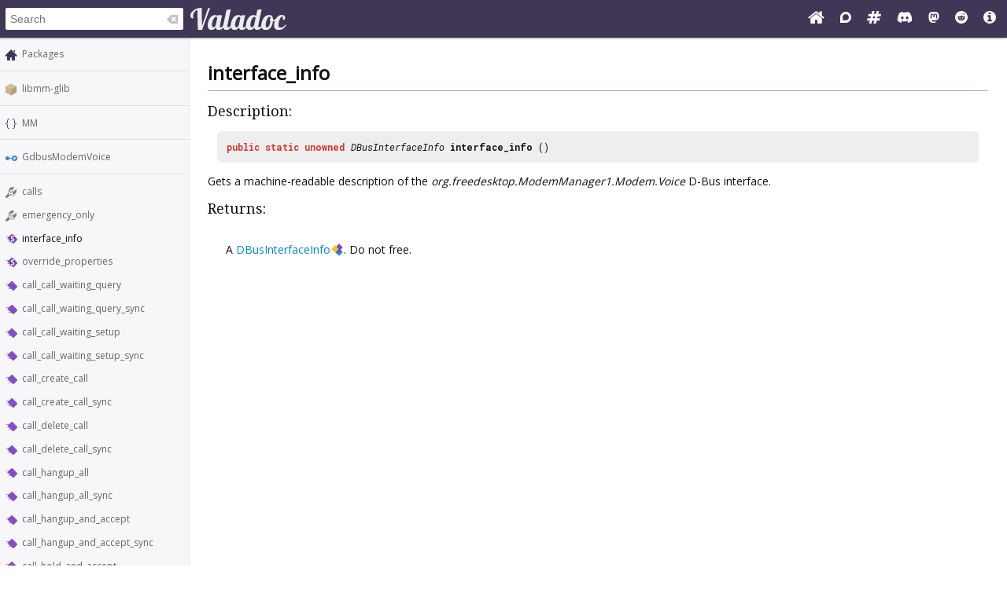

--- FILE ---
content_type: text/html; charset=UTF-8
request_url: https://valadoc.org/libmm-glib/MM.GdbusModemVoice.interface_info.html
body_size: 4087
content:
<!doctype html>
<html lang="en" itemscope itemtype="http://schema.org/WebSite">
<head>
  <meta charset="UTF-8">
  <meta itemprop="image" content="https://valadoc.org/images/preview.png">
  <meta name="fragment" content="!">
  <meta name="twitter:card" content="summary_large_image" />
  <meta name="theme-color" content="#403757">
  <meta itemprop="url" content="https://valadoc.org/"/>
  <meta property="og:description" content="The canonical source for Vala API references.">
  <meta property="og:image" content="https://valadoc.org/images/preview.png">
  <meta property="og:title" content="MM.GdbusModemVoice.interface_info &ndash; libmm-glib">
  <meta property="og:type" content="website">
  <title>MM.GdbusModemVoice.interface_info &ndash; libmm-glib</title>
  <link rel="stylesheet" href="https://fonts.googleapis.com/css?family=Open+Sans:300,400%7CDroid+Serif:400%7CRoboto+Mono:400,500,700,400italic">
  <link rel="stylesheet" href="/styles/main.css" type="text/css">
  <link rel="apple-touch-icon" href="/images/icon.png">
  <link rel="shortcut icon" href="/images/favicon.ico">
  <link rel="search" type="application/opensearchdescription+xml" title="Valadoc" href="/opensearch.xml">
</head>
<body>
  <nav>
    <form action="/">
      <div id="search-box" itemscope itemprop="potentialAction" itemtype="http://schema.org/SearchAction">
        <meta itemprop="target" content="/?q={query}">
        <meta itemprop="query-input" content="required name=query">
        <input itemprop="query-input" id="search-field" type="search" placeholder="Search" autocomplete="off" name="q" />
        <img id="search-field-clear" src="/images/clean.svg" alt="Clear search" />
      </div>
    </form>
    <a class="title" href="/index.htm"><img alt="Valadoc" src="/images/logo.svg"/></a>
    <ul>
      <li><a href="https://vala.dev/" target="_blank" title="Vala Official Website"><svg xmlns="http://www.w3.org/2000/svg" width="1.27em" height="1em" viewBox="0 0 1664 1312"><path fill="currentColor" d="M1408 768v480q0 26-19 45t-45 19H960V928H704v384H320q-26 0-45-19t-19-45V768q0-1 .5-3t.5-3l575-474l575 474q1 2 1 6m223-69l-62 74q-8 9-21 11h-3q-13 0-21-7L832 200L140 777q-12 8-24 7q-13-2-21-11l-62-74q-8-10-7-23.5T37 654L756 55q32-26 76-26t76 26l244 204V64q0-14 9-23t23-9h192q14 0 23 9t9 23v408l219 182q10 8 11 21.5t-7 23.5"/></svg></a>
      <li><a href="https://discourse.gnome.org/tag/vala" target="_blank" title="Discourse (Forums)"><svg xmlns="http://www.w3.org/2000/svg" width="0.88em" height="1em" viewBox="0 0 448 512"><path fill="currentColor" d="M225.9 32C103.3 32 0 130.5 0 252.1C0 256 .1 480 .1 480l225.8-.2c122.7 0 222.1-102.3 222.1-223.9C448 134.3 348.6 32 225.9 32M224 384c-19.4 0-37.9-4.3-54.4-12.1L88.5 392l22.9-75c-9.8-18.1-15.4-38.9-15.4-61c0-70.7 57.3-128 128-128s128 57.3 128 128s-57.3 128-128 128"/></svg></a>
      <li><a href="https://matrix.to/#/#vala:gnome.org" target="_blank" title="Matrix"><svg xmlns="http://www.w3.org/2000/svg" width="1.13em" height="1em" viewBox="0 0 1728 1536"><path fill="currentColor" d="m959 896l64-256H769l-64 256zm768-504l-56 224q-7 24-31 24h-327l-64 256h311q15 0 25 12q10 14 6 28l-56 224q-5 24-31 24h-327l-81 328q-7 24-31 24H841q-16 0-26-12q-9-12-6-28l78-312H633l-81 328q-7 24-31 24H296q-15 0-25-12q-9-12-6-28l78-312H32q-15 0-25-12q-9-12-6-28l56-224q7-24 31-24h327l64-256H168q-15 0-25-12q-10-14-6-28l56-224q5-24 31-24h327l81-328q7-24 32-24h224q15 0 25 12q9 12 6 28l-78 312h254l81-328q7-24 32-24h224q15 0 25 12q9 12 6 28l-78 312h311q15 0 25 12q9 12 6 28"/></svg></a>
      <li><a href="https://discord.gg/YFAzjSVHt7" target="_blank" title="Discord"><svg xmlns="http://www.w3.org/2000/svg" width="1.25em" height="1em" viewBox="0 0 640 512"><path fill="currentColor" d="M524.531 69.836a1.5 1.5 0 0 0-.764-.7A485.065 485.065 0 0 0 404.081 32.03a1.816 1.816 0 0 0-1.923.91a337.461 337.461 0 0 0-14.9 30.6a447.848 447.848 0 0 0-134.426 0a309.541 309.541 0 0 0-15.135-30.6a1.89 1.89 0 0 0-1.924-.91a483.689 483.689 0 0 0-119.688 37.107a1.712 1.712 0 0 0-.788.676C39.068 183.651 18.186 294.69 28.43 404.354a2.016 2.016 0 0 0 .765 1.375a487.666 487.666 0 0 0 146.825 74.189a1.9 1.9 0 0 0 2.063-.676A348.2 348.2 0 0 0 208.12 430.4a1.86 1.86 0 0 0-1.019-2.588a321.173 321.173 0 0 1-45.868-21.853a1.885 1.885 0 0 1-.185-3.126a251.047 251.047 0 0 0 9.109-7.137a1.819 1.819 0 0 1 1.9-.256c96.229 43.917 200.41 43.917 295.5 0a1.812 1.812 0 0 1 1.924.233a234.533 234.533 0 0 0 9.132 7.16a1.884 1.884 0 0 1-.162 3.126a301.407 301.407 0 0 1-45.89 21.83a1.875 1.875 0 0 0-1 2.611a391.055 391.055 0 0 0 30.014 48.815a1.864 1.864 0 0 0 2.063.7A486.048 486.048 0 0 0 610.7 405.729a1.882 1.882 0 0 0 .765-1.352c12.264-126.783-20.532-236.912-86.934-334.541M222.491 337.58c-28.972 0-52.844-26.587-52.844-59.239s23.409-59.241 52.844-59.241c29.665 0 53.306 26.82 52.843 59.239c0 32.654-23.41 59.241-52.843 59.241m195.38 0c-28.971 0-52.843-26.587-52.843-59.239s23.409-59.241 52.843-59.241c29.667 0 53.307 26.82 52.844 59.239c0 32.654-23.177 59.241-52.844 59.241"/></svg></a>
      <li><a href="https://mastodon.social/@vala_lang" target="_blank" title="Mastodon"><svg xmlns="http://www.w3.org/2000/svg" width="0.88em" height="1em" viewBox="0 0 448 512"><path fill="currentColor" d="M433 179.11c0-97.2-63.71-125.7-63.71-125.7c-62.52-28.7-228.56-28.4-290.48 0c0 0-63.72 28.5-63.72 125.7c0 115.7-6.6 259.4 105.63 289.1c40.51 10.7 75.32 13 103.33 11.4c50.81-2.8 79.32-18.1 79.32-18.1l-1.7-36.9s-36.31 11.4-77.12 10.1c-40.41-1.4-83-4.4-89.63-54a102.54 102.54 0 0 1-.9-13.9c85.63 20.9 158.65 9.1 178.75 6.7c56.12-6.7 105-41.3 111.23-72.9c9.8-49.8 9-121.5 9-121.5m-75.12 125.2h-46.63v-114.2c0-49.7-64-51.6-64 6.9v62.5h-46.33V197c0-58.5-64-56.6-64-6.9v114.2H90.19c0-122.1-5.2-147.9 18.41-175c25.9-28.9 79.82-30.8 103.83 6.1l11.6 19.5l11.6-19.5c24.11-37.1 78.12-34.8 103.83-6.1c23.71 27.3 18.4 53 18.4 175z"/></svg></a>
      <li><a href="https://www.reddit.com/r/vala/" target="_blank" title="Reddit"><svg xmlns="http://www.w3.org/2000/svg" width="1em" height="1em" viewBox="0 0 1792 1792"><path fill="currentColor" d="M1095 1167q16 16 0 31q-62 62-199 62t-199-62q-16-15 0-31q6-6 15-6t15 6q48 49 169 49q120 0 169-49q6-6 15-6t15 6M788 986q0 37-26 63t-63 26t-63.5-26t-26.5-63q0-38 26.5-64t63.5-26t63 26.5t26 63.5m395 0q0 37-26.5 63t-63.5 26t-63-26t-26-63t26-63.5t63-26.5t63.5 26t26.5 64m251-120q0-49-35-84t-85-35t-86 36q-130-90-311-96l63-283l200 45q0 37 26 63t63 26t63.5-26.5T1359 448t-26.5-63.5T1269 358q-54 0-80 50l-221-49q-19-5-25 16l-69 312q-180 7-309 97q-35-37-87-37q-50 0-85 35t-35 84q0 35 18.5 64t49.5 44q-6 27-6 56q0 142 140 243t337 101q198 0 338-101t140-243q0-32-7-57q30-15 48-43.5t18-63.5m358 30q0 182-71 348t-191 286t-286 191t-348 71t-348-71t-286-191t-191-286T0 896t71-348t191-286T548 71T896 0t348 71t286 191t191 286t71 348"/></svg></a>
      <li><a href="/markup.htm" title="Markup Info"><svg xmlns="http://www.w3.org/2000/svg" width="1em" height="1em" viewBox="0 0 1536 1536"><path fill="currentColor" d="M1024 1248v-160q0-14-9-23t-23-9h-96V544q0-14-9-23t-23-9H544q-14 0-23 9t-9 23v160q0 14 9 23t23 9h96v320h-96q-14 0-23 9t-9 23v160q0 14 9 23t23 9h448q14 0 23-9t9-23M896 352V192q0-14-9-23t-23-9H672q-14 0-23 9t-9 23v160q0 14 9 23t23 9h192q14 0 23-9t9-23m640 416q0 209-103 385.5T1153.5 1433T768 1536t-385.5-103T103 1153.5T0 768t103-385.5T382.5 103T768 0t385.5 103T1433 382.5T1536 768"/></svg></a>
    </ul>
  </nav>
  <div id="sidebar">
    <ul class="navi_main" id="search-results"></ul>
    <div id="navigation-content">
      
<div class="site_navigation">
  <ul class="navi_main">
    <li class="package_index"><a href="/index.htm">Packages</a></li>
  </ul>
  <hr class="navi_hr"/>
  <ul class="navi_main">
    <li class="package"><a href="/libmm-glib/index.htm">libmm-glib</a></li>
  </ul>
  <hr class="navi_hr"/>
  <ul class="navi_main">
    <li class="namespace"><a href="/libmm-glib/MM.html">MM</a></li>
  </ul>
  <hr class="navi_hr"/>
  <ul class="navi_main">
    <li class="interface"><a href="/libmm-glib/MM.GdbusModemVoice.html">GdbusModemVoice</a></li>
  </ul>
  <hr class="navi_hr"/>
  <ul class="navi_main">
    <li class="abstract_property"><a href="/libmm-glib/MM.GdbusModemVoice.calls.html">calls</a></li>
    <li class="abstract_property"><a href="/libmm-glib/MM.GdbusModemVoice.emergency_only.html">emergency_only</a></li>
    <li class="static_method">interface_info</li>
    <li class="static_method"><a href="/libmm-glib/MM.GdbusModemVoice.override_properties.html">override_properties</a></li>
    <li class="method"><a href="/libmm-glib/MM.GdbusModemVoice.call_call_waiting_query.html">call_call_waiting_query</a></li>
    <li class="method"><a href="/libmm-glib/MM.GdbusModemVoice.call_call_waiting_query_sync.html">call_call_waiting_query_sync</a></li>
    <li class="method"><a href="/libmm-glib/MM.GdbusModemVoice.call_call_waiting_setup.html">call_call_waiting_setup</a></li>
    <li class="method"><a href="/libmm-glib/MM.GdbusModemVoice.call_call_waiting_setup_sync.html">call_call_waiting_setup_sync</a></li>
    <li class="method"><a href="/libmm-glib/MM.GdbusModemVoice.call_create_call.html">call_create_call</a></li>
    <li class="method"><a href="/libmm-glib/MM.GdbusModemVoice.call_create_call_sync.html">call_create_call_sync</a></li>
    <li class="method"><a href="/libmm-glib/MM.GdbusModemVoice.call_delete_call.html">call_delete_call</a></li>
    <li class="method"><a href="/libmm-glib/MM.GdbusModemVoice.call_delete_call_sync.html">call_delete_call_sync</a></li>
    <li class="method"><a href="/libmm-glib/MM.GdbusModemVoice.call_hangup_all.html">call_hangup_all</a></li>
    <li class="method"><a href="/libmm-glib/MM.GdbusModemVoice.call_hangup_all_sync.html">call_hangup_all_sync</a></li>
    <li class="method"><a href="/libmm-glib/MM.GdbusModemVoice.call_hangup_and_accept.html">call_hangup_and_accept</a></li>
    <li class="method"><a href="/libmm-glib/MM.GdbusModemVoice.call_hangup_and_accept_sync.html">call_hangup_and_accept_sync</a></li>
    <li class="method"><a href="/libmm-glib/MM.GdbusModemVoice.call_hold_and_accept.html">call_hold_and_accept</a></li>
    <li class="method"><a href="/libmm-glib/MM.GdbusModemVoice.call_hold_and_accept_sync.html">call_hold_and_accept_sync</a></li>
    <li class="method"><a href="/libmm-glib/MM.GdbusModemVoice.call_list_calls.html">call_list_calls</a></li>
    <li class="method"><a href="/libmm-glib/MM.GdbusModemVoice.call_list_calls_sync.html">call_list_calls_sync</a></li>
    <li class="method"><a href="/libmm-glib/MM.GdbusModemVoice.call_transfer.html">call_transfer</a></li>
    <li class="method"><a href="/libmm-glib/MM.GdbusModemVoice.call_transfer_sync.html">call_transfer_sync</a></li>
    <li class="method"><a href="/libmm-glib/MM.GdbusModemVoice.complete_call_waiting_query.html">complete_call_waiting_query</a></li>
    <li class="method"><a href="/libmm-glib/MM.GdbusModemVoice.complete_call_waiting_setup.html">complete_call_waiting_setup</a></li>
    <li class="method"><a href="/libmm-glib/MM.GdbusModemVoice.complete_create_call.html">complete_create_call</a></li>
    <li class="method"><a href="/libmm-glib/MM.GdbusModemVoice.complete_delete_call.html">complete_delete_call</a></li>
    <li class="method"><a href="/libmm-glib/MM.GdbusModemVoice.complete_hangup_all.html">complete_hangup_all</a></li>
    <li class="method"><a href="/libmm-glib/MM.GdbusModemVoice.complete_hangup_and_accept.html">complete_hangup_and_accept</a></li>
    <li class="method"><a href="/libmm-glib/MM.GdbusModemVoice.complete_hold_and_accept.html">complete_hold_and_accept</a></li>
    <li class="method"><a href="/libmm-glib/MM.GdbusModemVoice.complete_list_calls.html">complete_list_calls</a></li>
    <li class="method"><a href="/libmm-glib/MM.GdbusModemVoice.complete_transfer.html">complete_transfer</a></li>
    <li class="method"><a href="/libmm-glib/MM.GdbusModemVoice.emit_call_added.html">emit_call_added</a></li>
    <li class="method"><a href="/libmm-glib/MM.GdbusModemVoice.emit_call_deleted.html">emit_call_deleted</a></li>
    <li class="signal"><a href="/libmm-glib/MM.GdbusModemVoice.call_added.html">call_added</a></li>
    <li class="signal"><a href="/libmm-glib/MM.GdbusModemVoice.call_deleted.html">call_deleted</a></li>
    <li class="signal"><a href="/libmm-glib/MM.GdbusModemVoice.handle_call_waiting_query.html">handle_call_waiting_query</a></li>
    <li class="signal"><a href="/libmm-glib/MM.GdbusModemVoice.handle_call_waiting_setup.html">handle_call_waiting_setup</a></li>
    <li class="signal"><a href="/libmm-glib/MM.GdbusModemVoice.handle_create_call.html">handle_create_call</a></li>
    <li class="signal"><a href="/libmm-glib/MM.GdbusModemVoice.handle_delete_call.html">handle_delete_call</a></li>
    <li class="signal"><a href="/libmm-glib/MM.GdbusModemVoice.handle_hangup_all.html">handle_hangup_all</a></li>
    <li class="signal"><a href="/libmm-glib/MM.GdbusModemVoice.handle_hangup_and_accept.html">handle_hangup_and_accept</a></li>
    <li class="signal"><a href="/libmm-glib/MM.GdbusModemVoice.handle_hold_and_accept.html">handle_hold_and_accept</a></li>
    <li class="signal"><a href="/libmm-glib/MM.GdbusModemVoice.handle_list_calls.html">handle_list_calls</a></li>
    <li class="signal"><a href="/libmm-glib/MM.GdbusModemVoice.handle_transfer.html">handle_transfer</a></li>
  </ul>
</div>    </div>
  </div>
  <div id="content-wrapper">
    <div id="content">
      
<div class="site_content">
  <h1 class="main_title">interface_info</h1>
  <hr class="main_hr"/>
  <h2 class="main_title">Description:</h2>
  <div class="main_code_definition"><span class="main_keyword">public</span> <span class="main_keyword">static</span> <span class="main_keyword">unowned</span> <span class="main_type"><a href="/gio-2.0/GLib.DBusInterfaceInfo.html" class="class">DBusInterfaceInfo</a></span> <b><span class="static_method">interface_info</span></b> ()
  </div>
  <div class="description">
    <p>Gets a machine-readable description of the <i>org.freedesktop.ModemManager1.Modem.Voice</i> D-Bus interface.</p>
    <h2 class="main_title">Returns:</h2>
    <table class="main_parameter_table">
      <tr>
        <td>
          <p>A <a href="/gio-2.0/GLib.DBusInterfaceInfo.html" class="class">DBusInterfaceInfo</a>. Do not free.</p>
        </td>
      </tr>
    </table>
  </div>
</div>    </div>
  </div>
  <footer>
    Copyright © 2026 Valadoc.org | Documentation is licensed under the same terms as its upstream |
    <a href="https://github.com/vala-lang/valadoc-org/issues" target="_blank">Report an Issue</a>
  </footer>
  <script type="text/javascript" src="/scripts/fetch.js"></script>
  <script type="text/javascript" src="/scripts/valadoc.js"></script>
  <script type="text/javascript" src="/scripts/main.js"></script>
</body>
</html>


--- FILE ---
content_type: image/svg+xml
request_url: https://valadoc.org/images/abstractproperty.svg
body_size: 3329
content:
<svg xmlns="http://www.w3.org/2000/svg" width="16.036" height="16"><path d="M10.13 1a4.87 4.87 0 0 0-4.868 4.87 4.87 4.87 0 0 0 .523 2.194l-4.427 4.424a1.217 1.217 0 0 0 0 1.724l.43.43a1.217 1.217 0 0 0 1.724 0l4.43-4.431a4.87 4.87 0 0 0 2.189.527A4.87 4.87 0 0 0 15 5.87a4.87 4.87 0 0 0-.525-2.19l-3.05 3.05a1.217 1.217 0 0 1-1.725 0l-.43-.43a1.217 1.217 0 0 1 0-1.723l3.053-3.053A4.87 4.87 0 0 0 10.13 1Z" style="color:#fbc02d;clip-rule:nonzero;display:inline;overflow:visible;visibility:visible;opacity:1;isolation:auto;mix-blend-mode:normal;color-interpolation:sRGB;color-interpolation-filters:linearRGB;solid-color:#000;solid-opacity:1;fill:gray;fill-opacity:1;fill-rule:nonzero;stroke:none;stroke-width:1;stroke-linecap:butt;stroke-linejoin:miter;stroke-miterlimit:4;stroke-dasharray:none;stroke-dashoffset:0;stroke-opacity:1;marker:none;color-rendering:auto;image-rendering:auto;shape-rendering:auto;text-rendering:auto;enable-background:accumulate"/><path d="M7.089 2.438c-.84 0-1.588.53-1.867 1.322l-2.52 7.168a1.98 1.98 0 0 0 1.867 2.634H6.2a1.98 1.98 0 0 0 1.817-1.2 1.98 1.98 0 0 0 1.82 1.2h1.63a1.98 1.98 0 0 0 1.866-2.636l-2.53-7.168a1.98 1.98 0 0 0-1.864-1.32Z" style="color:#fbc02d;font-style:normal;font-variant:normal;font-weight:700;font-stretch:normal;font-size:10px;line-height:125%;font-family:'Open Sans';-inkscape-font-specification:'Open Sans Bold';letter-spacing:0;word-spacing:0;clip-rule:nonzero;display:inline;overflow:visible;visibility:visible;opacity:.07000002;isolation:auto;mix-blend-mode:normal;color-interpolation:sRGB;color-interpolation-filters:linearRGB;solid-color:#000;solid-opacity:1;fill:#000;fill-opacity:1;fill-rule:nonzero;stroke:none;stroke-width:1;stroke-linecap:butt;stroke-linejoin:miter;stroke-miterlimit:4;stroke-dasharray:none;stroke-dashoffset:0;stroke-opacity:1;marker:none;color-rendering:auto;image-rendering:auto;shape-rendering:auto;text-rendering:auto;enable-background:accumulate"/><path d="M7.088 3.389c-.436 0-.824.276-.969.687L3.6 11.244a1.028 1.028 0 0 0 .97 1.367H6.2c.452 0 .851-.296.983-.728l.297-.97h1.078l.297.97c.131.432.53.728.982.728h1.631c.709 0 1.204-.7.969-1.369l-2.53-7.168a1.028 1.028 0 0 0-.968-.685Z" style="color:#fbc02d;font-style:normal;font-variant:normal;font-weight:700;font-stretch:normal;font-size:10px;line-height:125%;font-family:'Open Sans';-inkscape-font-specification:'Open Sans Bold';letter-spacing:0;word-spacing:0;clip-rule:nonzero;display:inline;overflow:visible;visibility:visible;opacity:.2;isolation:auto;mix-blend-mode:normal;color-interpolation:sRGB;color-interpolation-filters:linearRGB;solid-color:#000;solid-opacity:1;fill:#000;fill-opacity:1;fill-rule:nonzero;stroke:none;stroke-width:1;stroke-linecap:butt;stroke-linejoin:miter;stroke-miterlimit:4;stroke-dasharray:none;stroke-dashoffset:0;stroke-opacity:1;marker:none;color-rendering:auto;image-rendering:auto;shape-rendering:auto;text-rendering:auto;enable-background:accumulate"/><path d="m7.088 4.416-2.52 7.168H6.2l.517-1.7H9.32l.517 1.7h1.631l-2.53-7.168zm.932 1.11c.026.117.068.274.127.476l.81 2.613H7.099c.508-1.644.815-2.673.922-3.09Z" style="font-style:normal;font-variant:normal;font-weight:700;font-stretch:normal;font-size:10px;line-height:125%;font-family:'Open Sans';-inkscape-font-specification:'Open Sans Bold';letter-spacing:0;word-spacing:0;fill:#fff;fill-opacity:1;stroke:none;stroke-width:1px;stroke-linecap:butt;stroke-linejoin:miter;stroke-opacity:1"/></svg>